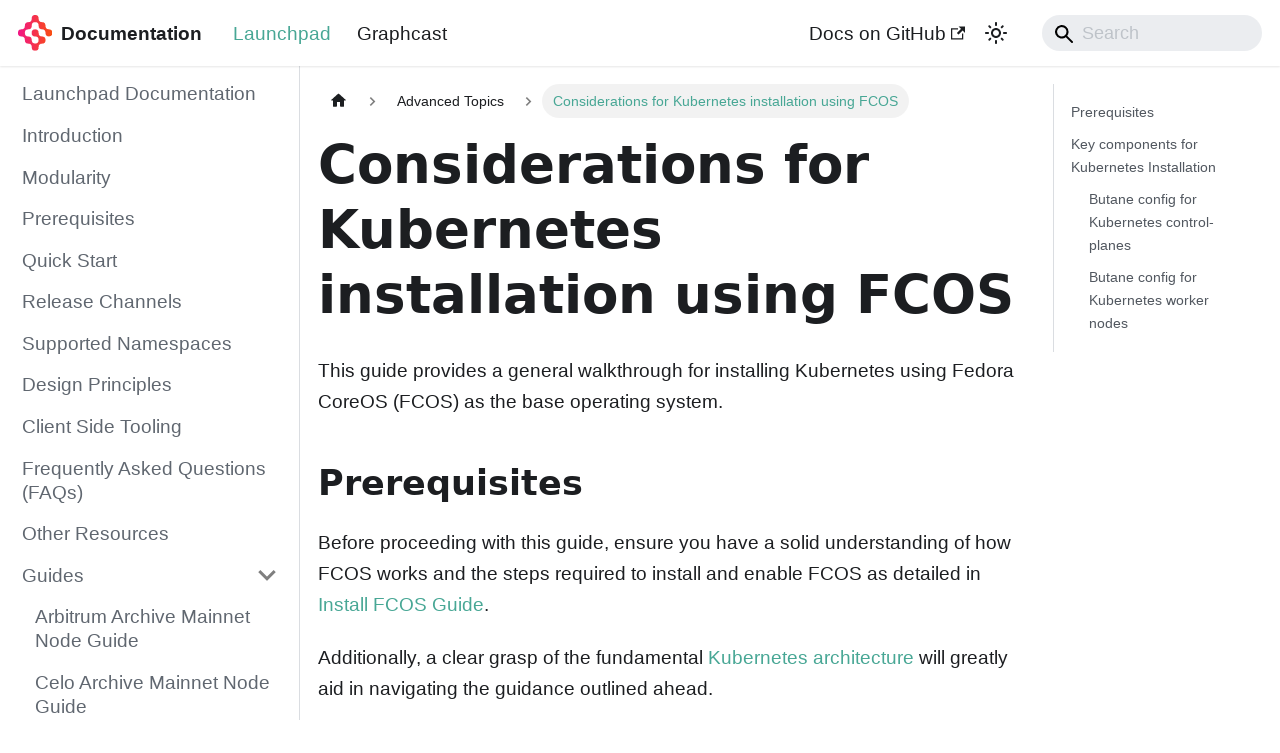

--- FILE ---
content_type: text/html; charset=utf-8
request_url: https://docs.graphops.xyz/launchpad/advanced-tutorials/advanced-kubernetes
body_size: 6785
content:
<!doctype html>
<html lang="en" dir="ltr" class="docs-wrapper plugin-docs plugin-id-default docs-version-current docs-doc-page docs-doc-id-launchpad/advanced-tutorials/advanced-kubernetes" data-has-hydrated="false">
<head>
<meta charset="UTF-8">
<meta name="generator" content="Docusaurus v3.5.2">
<title data-rh="true">Considerations for Kubernetes installation using FCOS | GraphOps Docs</title><meta data-rh="true" name="viewport" content="width=device-width,initial-scale=1"><meta data-rh="true" name="twitter:card" content="summary_large_image"><meta data-rh="true" property="og:url" content="https://docs.graphops.xyz/launchpad/advanced-tutorials/advanced-kubernetes"><meta data-rh="true" property="og:locale" content="en"><meta data-rh="true" name="docusaurus_locale" content="en"><meta data-rh="true" name="docsearch:language" content="en"><meta data-rh="true" name="docusaurus_version" content="current"><meta data-rh="true" name="docusaurus_tag" content="docs-default-current"><meta data-rh="true" name="docsearch:version" content="current"><meta data-rh="true" name="docsearch:docusaurus_tag" content="docs-default-current"><meta data-rh="true" property="og:title" content="Considerations for Kubernetes installation using FCOS | GraphOps Docs"><meta data-rh="true" name="description" content="This guide provides a general walkthrough for installing Kubernetes using Fedora CoreOS (FCOS) as the base operating system."><meta data-rh="true" property="og:description" content="This guide provides a general walkthrough for installing Kubernetes using Fedora CoreOS (FCOS) as the base operating system."><link data-rh="true" rel="icon" href="/img/favicon.ico"><link data-rh="true" rel="canonical" href="https://docs.graphops.xyz/launchpad/advanced-tutorials/advanced-kubernetes"><link data-rh="true" rel="alternate" href="https://docs.graphops.xyz/launchpad/advanced-tutorials/advanced-kubernetes" hreflang="en"><link data-rh="true" rel="alternate" href="https://docs.graphops.xyz/launchpad/advanced-tutorials/advanced-kubernetes" hreflang="x-default"><link rel="alternate" type="application/rss+xml" href="/blog/rss.xml" title="GraphOps Docs RSS Feed">
<link rel="alternate" type="application/atom+xml" href="/blog/atom.xml" title="GraphOps Docs Atom Feed"><link rel="stylesheet" href="/assets/css/styles.2e06c471.css">
<script src="/assets/js/runtime~main.cacc4466.js" defer="defer"></script>
<script src="/assets/js/main.b80238ae.js" defer="defer"></script>
</head>
<body class="navigation-with-keyboard">
<script>!function(){function t(t){document.documentElement.setAttribute("data-theme",t)}var e=function(){try{return new URLSearchParams(window.location.search).get("docusaurus-theme")}catch(t){}}()||function(){try{return window.localStorage.getItem("theme")}catch(t){}}();null!==e?t(e):window.matchMedia("(prefers-color-scheme: dark)").matches?t("dark"):window.matchMedia("(prefers-color-scheme: light)").matches?t("light"):t("dark")}(),function(){try{const c=new URLSearchParams(window.location.search).entries();for(var[t,e]of c)if(t.startsWith("docusaurus-data-")){var a=t.replace("docusaurus-data-","data-");document.documentElement.setAttribute(a,e)}}catch(t){}}()</script><div id="__docusaurus"><div role="region" aria-label="Skip to main content"><a class="skipToContent_fXgn" href="#__docusaurus_skipToContent_fallback">Skip to main content</a></div><nav aria-label="Main" class="navbar navbar--fixed-top"><div class="navbar__inner"><div class="navbar__items"><button aria-label="Toggle navigation bar" aria-expanded="false" class="navbar__toggle clean-btn" type="button"><svg width="30" height="30" viewBox="0 0 30 30" aria-hidden="true"><path stroke="currentColor" stroke-linecap="round" stroke-miterlimit="10" stroke-width="2" d="M4 7h22M4 15h22M4 23h22"></path></svg></button><a class="navbar__brand" href="/"><div class="navbar__logo"><img src="/img/logo.svg" alt="GraphOps Logo" class="themedComponent_mlkZ themedComponent--light_NVdE"><img src="/img/logo.svg" alt="GraphOps Logo" class="themedComponent_mlkZ themedComponent--dark_xIcU"></div><b class="navbar__title text--truncate">Documentation</b></a><a aria-current="page" class="navbar__item navbar__link navbar__link--active" href="/launchpad/docs-map">Launchpad</a><a class="navbar__item navbar__link" href="/graphcast/intro">Graphcast</a></div><div class="navbar__items navbar__items--right"><a href="https://github.com/graphops/docs" target="_blank" rel="noopener noreferrer" class="navbar__item navbar__link">Docs on GitHub<svg width="13.5" height="13.5" aria-hidden="true" viewBox="0 0 24 24" class="iconExternalLink_nPIU"><path fill="currentColor" d="M21 13v10h-21v-19h12v2h-10v15h17v-8h2zm3-12h-10.988l4.035 4-6.977 7.07 2.828 2.828 6.977-7.07 4.125 4.172v-11z"></path></svg></a><div class="toggle_vylO colorModeToggle_DEke"><button class="clean-btn toggleButton_gllP toggleButtonDisabled_aARS" type="button" disabled="" title="Switch between dark and light mode (currently dark mode)" aria-label="Switch between dark and light mode (currently dark mode)" aria-live="polite"><svg viewBox="0 0 24 24" width="24" height="24" class="lightToggleIcon_pyhR"><path fill="currentColor" d="M12,9c1.65,0,3,1.35,3,3s-1.35,3-3,3s-3-1.35-3-3S10.35,9,12,9 M12,7c-2.76,0-5,2.24-5,5s2.24,5,5,5s5-2.24,5-5 S14.76,7,12,7L12,7z M2,13l2,0c0.55,0,1-0.45,1-1s-0.45-1-1-1l-2,0c-0.55,0-1,0.45-1,1S1.45,13,2,13z M20,13l2,0c0.55,0,1-0.45,1-1 s-0.45-1-1-1l-2,0c-0.55,0-1,0.45-1,1S19.45,13,20,13z M11,2v2c0,0.55,0.45,1,1,1s1-0.45,1-1V2c0-0.55-0.45-1-1-1S11,1.45,11,2z M11,20v2c0,0.55,0.45,1,1,1s1-0.45,1-1v-2c0-0.55-0.45-1-1-1C11.45,19,11,19.45,11,20z M5.99,4.58c-0.39-0.39-1.03-0.39-1.41,0 c-0.39,0.39-0.39,1.03,0,1.41l1.06,1.06c0.39,0.39,1.03,0.39,1.41,0s0.39-1.03,0-1.41L5.99,4.58z M18.36,16.95 c-0.39-0.39-1.03-0.39-1.41,0c-0.39,0.39-0.39,1.03,0,1.41l1.06,1.06c0.39,0.39,1.03,0.39,1.41,0c0.39-0.39,0.39-1.03,0-1.41 L18.36,16.95z M19.42,5.99c0.39-0.39,0.39-1.03,0-1.41c-0.39-0.39-1.03-0.39-1.41,0l-1.06,1.06c-0.39,0.39-0.39,1.03,0,1.41 s1.03,0.39,1.41,0L19.42,5.99z M7.05,18.36c0.39-0.39,0.39-1.03,0-1.41c-0.39-0.39-1.03-0.39-1.41,0l-1.06,1.06 c-0.39,0.39-0.39,1.03,0,1.41s1.03,0.39,1.41,0L7.05,18.36z"></path></svg><svg viewBox="0 0 24 24" width="24" height="24" class="darkToggleIcon_wfgR"><path fill="currentColor" d="M9.37,5.51C9.19,6.15,9.1,6.82,9.1,7.5c0,4.08,3.32,7.4,7.4,7.4c0.68,0,1.35-0.09,1.99-0.27C17.45,17.19,14.93,19,12,19 c-3.86,0-7-3.14-7-7C5,9.07,6.81,6.55,9.37,5.51z M12,3c-4.97,0-9,4.03-9,9s4.03,9,9,9s9-4.03,9-9c0-0.46-0.04-0.92-0.1-1.36 c-0.98,1.37-2.58,2.26-4.4,2.26c-2.98,0-5.4-2.42-5.4-5.4c0-1.81,0.89-3.42,2.26-4.4C12.92,3.04,12.46,3,12,3L12,3z"></path></svg></button></div><div class="navbarSearchContainer_Bca1"><div class="navbar__search searchBarContainer_NW3z" dir="ltr"><input placeholder="Search" aria-label="Search" class="navbar__search-input"><div class="loadingRing_RJI3 searchBarLoadingRing_YnHq"><div></div><div></div><div></div><div></div></div></div></div></div></div><div role="presentation" class="navbar-sidebar__backdrop"></div></nav><div id="__docusaurus_skipToContent_fallback" class="main-wrapper mainWrapper_z2l0"><div class="docsWrapper_hBAB"><button aria-label="Scroll back to top" class="clean-btn theme-back-to-top-button backToTopButton_sjWU" type="button"></button><div class="docRoot_UBD9"><aside class="theme-doc-sidebar-container docSidebarContainer_YfHR"><div class="sidebarViewport_aRkj"><div class="sidebar_njMd"><nav aria-label="Docs sidebar" class="menu thin-scrollbar menu_SIkG"><ul class="theme-doc-sidebar-menu menu__list"><li class="theme-doc-sidebar-item-link theme-doc-sidebar-item-link-level-1 menu__list-item"><a class="menu__link" href="/launchpad/docs-map">Launchpad Documentation</a></li><li class="theme-doc-sidebar-item-link theme-doc-sidebar-item-link-level-1 menu__list-item"><a class="menu__link" href="/launchpad/intro">Introduction</a></li><li class="theme-doc-sidebar-item-link theme-doc-sidebar-item-link-level-1 menu__list-item"><a class="menu__link" href="/launchpad/modularity">Modularity</a></li><li class="theme-doc-sidebar-item-link theme-doc-sidebar-item-link-level-1 menu__list-item"><a class="menu__link" href="/launchpad/prerequisites">Prerequisites</a></li><li class="theme-doc-sidebar-item-link theme-doc-sidebar-item-link-level-1 menu__list-item"><a class="menu__link" href="/launchpad/quick-start">Quick Start</a></li><li class="theme-doc-sidebar-item-link theme-doc-sidebar-item-link-level-1 menu__list-item"><a class="menu__link" href="/launchpad/release-channels">Release Channels</a></li><li class="theme-doc-sidebar-item-link theme-doc-sidebar-item-link-level-1 menu__list-item"><a class="menu__link" href="/launchpad/supported-namespaces">Supported Namespaces</a></li><li class="theme-doc-sidebar-item-link theme-doc-sidebar-item-link-level-1 menu__list-item"><a class="menu__link" href="/launchpad/design-principles">Design Principles</a></li><li class="theme-doc-sidebar-item-link theme-doc-sidebar-item-link-level-1 menu__list-item"><a class="menu__link" href="/launchpad/client-side-tooling">Client Side Tooling</a></li><li class="theme-doc-sidebar-item-link theme-doc-sidebar-item-link-level-1 menu__list-item"><a class="menu__link" href="/launchpad/faq">Frequently Asked Questions (FAQs)</a></li><li class="theme-doc-sidebar-item-link theme-doc-sidebar-item-link-level-1 menu__list-item"><a class="menu__link" href="/launchpad/other-resources">Other Resources</a></li><li class="theme-doc-sidebar-item-category theme-doc-sidebar-item-category-level-1 menu__list-item"><div class="menu__list-item-collapsible"><a class="menu__link menu__link--sublist menu__link--sublist-caret" role="button" aria-expanded="true" href="/launchpad/tutorials/arbitrum-archive-kubernetes-guide">Guides</a></div><ul style="display:block;overflow:visible;height:auto" class="menu__list"><li class="theme-doc-sidebar-item-link theme-doc-sidebar-item-link-level-2 menu__list-item"><a class="menu__link" tabindex="0" href="/launchpad/tutorials/arbitrum-archive-kubernetes-guide">Arbitrum Archive Mainnet Node Guide</a></li><li class="theme-doc-sidebar-item-link theme-doc-sidebar-item-link-level-2 menu__list-item"><a class="menu__link" tabindex="0" href="/launchpad/tutorials/celo-archive-kubernetes-guide">Celo Archive Mainnet Node Guide</a></li><li class="theme-doc-sidebar-item-link theme-doc-sidebar-item-link-level-2 menu__list-item"><a class="menu__link" tabindex="0" href="/launchpad/tutorials/monitoring-stack-with-HA">Deploying a Monitoring stack with HA</a></li><li class="theme-doc-sidebar-item-link theme-doc-sidebar-item-link-level-2 menu__list-item"><a class="menu__link" tabindex="0" href="/launchpad/tutorials/postgresql_ha">Overview of High Availability in PostgreSQL</a></li></ul></li><li class="theme-doc-sidebar-item-category theme-doc-sidebar-item-category-level-1 menu__list-item"><div class="menu__list-item-collapsible"><a class="menu__link menu__link--sublist menu__link--sublist-caret menu__link--active" role="button" aria-expanded="true" href="/launchpad/advanced-tutorials/advanced-kubernetes">Advanced Topics</a></div><ul style="display:block;overflow:visible;height:auto" class="menu__list"><li class="theme-doc-sidebar-item-link theme-doc-sidebar-item-link-level-2 menu__list-item"><a class="menu__link menu__link--active" aria-current="page" tabindex="0" href="/launchpad/advanced-tutorials/advanced-kubernetes">Considerations for Kubernetes installation using FCOS</a></li><li class="theme-doc-sidebar-item-link theme-doc-sidebar-item-link-level-2 menu__list-item"><a class="menu__link" tabindex="0" href="/launchpad/advanced-tutorials/install-fcos">FCOS Installation</a></li><li class="theme-doc-sidebar-item-link theme-doc-sidebar-item-link-level-2 menu__list-item"><a class="menu__link" tabindex="0" href="/launchpad/advanced-tutorials/kubeadm-upgrade-cluster-config">Upgrading Kubernetes ClusterConfig with kubeadm</a></li><li class="theme-doc-sidebar-item-link theme-doc-sidebar-item-link-level-2 menu__list-item"><a class="menu__link" tabindex="0" href="/launchpad/advanced-tutorials/kubeadm-upgrade-nodes">Upgrading Kubernetes with kubeadm</a></li><li class="theme-doc-sidebar-item-link theme-doc-sidebar-item-link-level-2 menu__list-item"><a class="menu__link" tabindex="0" href="/launchpad/advanced-tutorials/kubernetes-create-cluster-with-kubeadm">Kubernetes Guide - Bootstrapping with Kubeadm</a></li></ul></li></ul></nav></div></div></aside><main class="docMainContainer_TBSr"><div class="container padding-top--md padding-bottom--lg"><div class="row"><div class="col docItemCol_VOVn"><div class="docItemContainer_Djhp"><article><nav class="theme-doc-breadcrumbs breadcrumbsContainer_Z_bl" aria-label="Breadcrumbs"><ul class="breadcrumbs" itemscope="" itemtype="https://schema.org/BreadcrumbList"><li class="breadcrumbs__item"><a aria-label="Home page" class="breadcrumbs__link" href="/"><svg viewBox="0 0 24 24" class="breadcrumbHomeIcon_YNFT"><path d="M10 19v-5h4v5c0 .55.45 1 1 1h3c.55 0 1-.45 1-1v-7h1.7c.46 0 .68-.57.33-.87L12.67 3.6c-.38-.34-.96-.34-1.34 0l-8.36 7.53c-.34.3-.13.87.33.87H5v7c0 .55.45 1 1 1h3c.55 0 1-.45 1-1z" fill="currentColor"></path></svg></a></li><li class="breadcrumbs__item"><span class="breadcrumbs__link">Advanced Topics</span><meta itemprop="position" content="1"></li><li itemscope="" itemprop="itemListElement" itemtype="https://schema.org/ListItem" class="breadcrumbs__item breadcrumbs__item--active"><span class="breadcrumbs__link" itemprop="name">Considerations for Kubernetes installation using FCOS</span><meta itemprop="position" content="2"></li></ul></nav><div class="tocCollapsible_ETCw theme-doc-toc-mobile tocMobile_ITEo"><button type="button" class="clean-btn tocCollapsibleButton_TO0P">On this page</button></div><div class="theme-doc-markdown markdown"><header><h1>Considerations for Kubernetes installation using FCOS</h1></header>
<p>This guide provides a general walkthrough for installing Kubernetes using Fedora CoreOS (FCOS) as the base operating system.</p>
<h2 class="anchor anchorWithStickyNavbar_LWe7" id="prerequisites">Prerequisites<a href="#prerequisites" class="hash-link" aria-label="Direct link to Prerequisites" title="Direct link to Prerequisites">​</a></h2>
<p>Before proceeding with this guide, ensure you have a solid understanding of how FCOS works and the steps required to install and enable FCOS as detailed in <a href="/launchpad/advanced-tutorials/install-fcos">Install FCOS Guide</a>.</p>
<p>Additionally, a clear grasp of the fundamental <a href="https://devopscube.com/kubernetes-architecture-explained/" target="_blank" rel="noopener noreferrer">Kubernetes architecture</a> will greatly aid in navigating the guidance outlined ahead.</p>
<h2 class="anchor anchorWithStickyNavbar_LWe7" id="key-components-for-kubernetes-installation">Key components for Kubernetes Installation<a href="#key-components-for-kubernetes-installation" class="hash-link" aria-label="Direct link to Key components for Kubernetes Installation" title="Direct link to Key components for Kubernetes Installation">​</a></h2>
<p>To set up Kubernetes on any node, you will require the <a href="https://kubernetes.io/docs/setup/production-environment/tools/kubeadm/create-cluster-kubeadm/" target="_blank" rel="noopener noreferrer"><code>kubeadm</code></a> tool and a compatible <a href="https://kubernetes.io/docs/setup/production-environment/container-runtimes/" target="_blank" rel="noopener noreferrer"><code>container runtime</code></a>.</p>
<p>Key features of <code>kubeadm</code> include:</p>
<ul>
<li>
<p><strong>Cluster Initialization:</strong> kubeadm helps you initialize the control plane node of a Kubernetes cluster. It handles tasks like generating TLS certificates, creating the Kubernetes configuration files, and setting up the initial control plane components.</p>
</li>
<li>
<p><strong>Node Joining:</strong> You can use kubeadm to add worker nodes (also known as worker or minion nodes) to the cluster. This involves generating the necessary credentials and configurations for nodes to communicate with the control plane.</p>
</li>
<li>
<p><strong>Upgrades:</strong> kubeadm assists in upgrading a Kubernetes cluster to a newer version by providing commands to perform version-specific upgrade tasks.</p>
</li>
<li>
<p><strong>Configurations:</strong> The tool helps generate the necessary Kubernetes configuration files (e.g., kubeconfig) that enable communication between different components of the cluster.</p>
</li>
<li>
<p><strong>Networking:</strong> While kubeadm itself does not handle networking directly, it can help you integrate with various networking solutions, such as Calico, Flannel, or others.</p>
</li>
<li>
<p><strong>Token Management:</strong> kubeadm uses tokens for securely joining nodes to the cluster. It manages the generation and distribution of these tokens.</p>
</li>
<li>
<p><strong>Certificate Management:</strong> kubeadm manages TLS certificates required for secure communication between cluster components.</p>
</li>
<li>
<p><strong>Configuration Validation:</strong> kubeadm performs preflight checks to validate whether the host system is ready for cluster creation or joining.</p>
</li>
</ul>
<div class="theme-admonition theme-admonition-note admonition_xJq3 alert alert--secondary"><div class="admonitionHeading_Gvgb"><span class="admonitionIcon_Rf37"><svg viewBox="0 0 14 16"><path fill-rule="evenodd" d="M6.3 5.69a.942.942 0 0 1-.28-.7c0-.28.09-.52.28-.7.19-.18.42-.28.7-.28.28 0 .52.09.7.28.18.19.28.42.28.7 0 .28-.09.52-.28.7a1 1 0 0 1-.7.3c-.28 0-.52-.11-.7-.3zM8 7.99c-.02-.25-.11-.48-.31-.69-.2-.19-.42-.3-.69-.31H6c-.27.02-.48.13-.69.31-.2.2-.3.44-.31.69h1v3c.02.27.11.5.31.69.2.2.42.31.69.31h1c.27 0 .48-.11.69-.31.2-.19.3-.42.31-.69H8V7.98v.01zM7 2.3c-3.14 0-5.7 2.54-5.7 5.68 0 3.14 2.56 5.7 5.7 5.7s5.7-2.55 5.7-5.7c0-3.15-2.56-5.69-5.7-5.69v.01zM7 .98c3.86 0 7 3.14 7 7s-3.14 7-7 7-7-3.12-7-7 3.14-7 7-7z"></path></svg></span>note</div><div class="admonitionContent_BuS1"><p>If you opt for a multi-node Kubernetes cluster, your Butane configurations will differ based on the specific role each node plays, whether it&#x27;s a control plane or a worker node.</p></div></div>
<h3 class="anchor anchorWithStickyNavbar_LWe7" id="butane-config-for-kubernetes-control-planes">Butane config for Kubernetes control-planes<a href="#butane-config-for-kubernetes-control-planes" class="hash-link" aria-label="Direct link to Butane config for Kubernetes control-planes" title="Direct link to Butane config for Kubernetes control-planes">​</a></h3>
<p>Running <code>kubeadm init</code> is the first step in setting up the Kubernetes control plane, but there are several additional tasks you need to perform to ensure that the control plane is fully functional and secure:</p>
<ol>
<li>
<p><strong>Install kubectl</strong>: After running kubeadm init, you&#x27;ll receive instructions on how to set up the <code>kubectl</code> command-line tool will be used to interact with the Kubernetes cluster.</p>
</li>
<li>
<p><strong>Set Up Network Plugin</strong>: Kubernetes requires a network plugin to enable communication between pods and nodes. Choose a network plugin that suits your needs (e.g., Calico, Flannel, Cilium) and install it on the cluster.</p>
</li>
<li>
<p><strong>Secure the Control Plane</strong>: Apply security best practices to the control plane components. For example, you can restrict access to the API server, enable RBAC (Role-Based Access Control), and set up authentication and authorization mechanisms.</p>
</li>
<li>
<p><strong>Back Up Certificates</strong>: Back up the Kubernetes certificates generated during the kubeadm init process. These certificates are critical for secure communication within the cluster.</p>
</li>
<li>
<p><strong>Configure Load Balancing:</strong> If you&#x27;re setting up a high-availability control plane, you might need to configure load balancing for the API server to distribute traffic among multiple control plane nodes.</p>
</li>
</ol>
<p>Remember that this list provides a general overview of the tasks you need to complete after running kubeadm init. The specific steps may vary depending on your cluster&#x27;s requirements and the components you choose to install.</p>
<h3 class="anchor anchorWithStickyNavbar_LWe7" id="butane-config-for-kubernetes-worker-nodes">Butane config for Kubernetes worker nodes<a href="#butane-config-for-kubernetes-worker-nodes" class="hash-link" aria-label="Direct link to Butane config for Kubernetes worker nodes" title="Direct link to Butane config for Kubernetes worker nodes">​</a></h3>
<p>On a worker node you need to perform the following steps for installing Kubernetes:</p>
<ol>
<li>
<p>Install the Container Runtime of your choice. This runtime is responsible for managing and running containers.</p>
</li>
<li>
<p>Install the kubelet: The kubelet is the primary node agent responsible for managing containers on the node and ensuring they match the desired state described in the Kubernetes manifest files.</p>
</li>
<li>
<p>Run <code>kubeadm join</code>: Once the container runtime and kubelet are installed and properly configured on the worker node, you can run the kubeadm join command to connect the node to the cluster&#x27;s control plane.</p>
</li>
<li>
<p>Network Configuration: After the node is joined to the cluster, you might need to configure network plugins (e.g., Calico, Flannel) to enable communication between nodes and pods.</p>
</li>
</ol></div><footer class="theme-doc-footer docusaurus-mt-lg"><div class="row margin-top--sm theme-doc-footer-edit-meta-row"><div class="col"><a href="https://github.com/graphops/docs/edit/main/docs/launchpad/advanced-tutorials/advanced-kubernetes.md" target="_blank" rel="noopener noreferrer" class="theme-edit-this-page"><svg fill="currentColor" height="20" width="20" viewBox="0 0 40 40" class="iconEdit_Z9Sw" aria-hidden="true"><g><path d="m34.5 11.7l-3 3.1-6.3-6.3 3.1-3q0.5-0.5 1.2-0.5t1.1 0.5l3.9 3.9q0.5 0.4 0.5 1.1t-0.5 1.2z m-29.5 17.1l18.4-18.5 6.3 6.3-18.4 18.4h-6.3v-6.2z"></path></g></svg>Edit this page</a></div><div class="col lastUpdated_JAkA"></div></div></footer></article><nav class="pagination-nav docusaurus-mt-lg" aria-label="Docs pages"><a class="pagination-nav__link pagination-nav__link--prev" href="/launchpad/tutorials/postgresql_ha"><div class="pagination-nav__sublabel">Previous</div><div class="pagination-nav__label">Overview of High Availability in PostgreSQL</div></a><a class="pagination-nav__link pagination-nav__link--next" href="/launchpad/advanced-tutorials/install-fcos"><div class="pagination-nav__sublabel">Next</div><div class="pagination-nav__label">FCOS Installation</div></a></nav></div></div><div class="col col--3"><div class="tableOfContents_bqdL thin-scrollbar theme-doc-toc-desktop"><ul class="table-of-contents table-of-contents__left-border"><li><a href="#prerequisites" class="table-of-contents__link toc-highlight">Prerequisites</a></li><li><a href="#key-components-for-kubernetes-installation" class="table-of-contents__link toc-highlight">Key components for Kubernetes Installation</a><ul><li><a href="#butane-config-for-kubernetes-control-planes" class="table-of-contents__link toc-highlight">Butane config for Kubernetes control-planes</a></li><li><a href="#butane-config-for-kubernetes-worker-nodes" class="table-of-contents__link toc-highlight">Butane config for Kubernetes worker nodes</a></li></ul></li></ul></div></div></div></div></main></div></div></div><footer class="footer footer--dark"><div class="container container-fluid"><div class="row footer__links"><div class="col footer__col"><div class="footer__title">Graph Community</div><ul class="footer__items clean-list"><li class="footer__item"><a href="https://discord.com/invite/graphprotocol" target="_blank" rel="noopener noreferrer" class="footer__link-item">Discord<svg width="13.5" height="13.5" aria-hidden="true" viewBox="0 0 24 24" class="iconExternalLink_nPIU"><path fill="currentColor" d="M21 13v10h-21v-19h12v2h-10v15h17v-8h2zm3-12h-10.988l4.035 4-6.977 7.07 2.828 2.828 6.977-7.07 4.125 4.172v-11z"></path></svg></a></li><li class="footer__item"><a href="https://twitter.com/graphprotocol" target="_blank" rel="noopener noreferrer" class="footer__link-item">Twitter<svg width="13.5" height="13.5" aria-hidden="true" viewBox="0 0 24 24" class="iconExternalLink_nPIU"><path fill="currentColor" d="M21 13v10h-21v-19h12v2h-10v15h17v-8h2zm3-12h-10.988l4.035 4-6.977 7.07 2.828 2.828 6.977-7.07 4.125 4.172v-11z"></path></svg></a></li><li class="footer__item"><a href="https://github.com/graphprotocol" target="_blank" rel="noopener noreferrer" class="footer__link-item">GitHub<svg width="13.5" height="13.5" aria-hidden="true" viewBox="0 0 24 24" class="iconExternalLink_nPIU"><path fill="currentColor" d="M21 13v10h-21v-19h12v2h-10v15h17v-8h2zm3-12h-10.988l4.035 4-6.977 7.07 2.828 2.828 6.977-7.07 4.125 4.172v-11z"></path></svg></a></li></ul></div><div class="col footer__col"><div class="footer__title">Indexer Office Hours</div><ul class="footer__items clean-list"><li class="footer__item"><a href="https://twitter.com/TheGraphIOH" target="_blank" rel="noopener noreferrer" class="footer__link-item">Twitter<svg width="13.5" height="13.5" aria-hidden="true" viewBox="0 0 24 24" class="iconExternalLink_nPIU"><path fill="currentColor" d="M21 13v10h-21v-19h12v2h-10v15h17v-8h2zm3-12h-10.988l4.035 4-6.977 7.07 2.828 2.828 6.977-7.07 4.125 4.172v-11z"></path></svg></a></li><li class="footer__item"><a href="https://www.youtube.com/channel/UCQ7G_cCufIVUdUUUf-jdoVA" target="_blank" rel="noopener noreferrer" class="footer__link-item">YouTube Recordings<svg width="13.5" height="13.5" aria-hidden="true" viewBox="0 0 24 24" class="iconExternalLink_nPIU"><path fill="currentColor" d="M21 13v10h-21v-19h12v2h-10v15h17v-8h2zm3-12h-10.988l4.035 4-6.977 7.07 2.828 2.828 6.977-7.07 4.125 4.172v-11z"></path></svg></a></li><li class="footer__item"><a href="https://graphops.notion.site/Indexer-Office-Hours-952e0b50a65144768aab922e2c9d102a" target="_blank" rel="noopener noreferrer" class="footer__link-item">All Prior Calls &amp; Agendas<svg width="13.5" height="13.5" aria-hidden="true" viewBox="0 0 24 24" class="iconExternalLink_nPIU"><path fill="currentColor" d="M21 13v10h-21v-19h12v2h-10v15h17v-8h2zm3-12h-10.988l4.035 4-6.977 7.07 2.828 2.828 6.977-7.07 4.125 4.172v-11z"></path></svg></a></li></ul></div><div class="col footer__col"><div class="footer__title">GraphOps</div><ul class="footer__items clean-list"><li class="footer__item"><a href="https://twitter.com/graphopsxyz" target="_blank" rel="noopener noreferrer" class="footer__link-item">Twitter<svg width="13.5" height="13.5" aria-hidden="true" viewBox="0 0 24 24" class="iconExternalLink_nPIU"><path fill="currentColor" d="M21 13v10h-21v-19h12v2h-10v15h17v-8h2zm3-12h-10.988l4.035 4-6.977 7.07 2.828 2.828 6.977-7.07 4.125 4.172v-11z"></path></svg></a></li><li class="footer__item"><a href="https://github.com/graphops" target="_blank" rel="noopener noreferrer" class="footer__link-item">GitHub<svg width="13.5" height="13.5" aria-hidden="true" viewBox="0 0 24 24" class="iconExternalLink_nPIU"><path fill="currentColor" d="M21 13v10h-21v-19h12v2h-10v15h17v-8h2zm3-12h-10.988l4.035 4-6.977 7.07 2.828 2.828 6.977-7.07 4.125 4.172v-11z"></path></svg></a></li><li class="footer__item"><a href="https://graphops.xyz" target="_blank" rel="noopener noreferrer" class="footer__link-item">Website<svg width="13.5" height="13.5" aria-hidden="true" viewBox="0 0 24 24" class="iconExternalLink_nPIU"><path fill="currentColor" d="M21 13v10h-21v-19h12v2h-10v15h17v-8h2zm3-12h-10.988l4.035 4-6.977 7.07 2.828 2.828 6.977-7.07 4.125 4.172v-11z"></path></svg></a></li></ul></div></div><div class="footer__bottom text--center"><div class="footer__copyright"> </div></div></div></footer></div>
</body>
</html>

--- FILE ---
content_type: application/javascript; charset=utf-8
request_url: https://docs.graphops.xyz/assets/js/runtime~main.cacc4466.js
body_size: 3194
content:
(()=>{"use strict";var e,a,f,d,c,b={},t={};function r(e){var a=t[e];if(void 0!==a)return a.exports;var f=t[e]={exports:{}};return b[e].call(f.exports,f,f.exports,r),f.exports}r.m=b,e=[],r.O=(a,f,d,c)=>{if(!f){var b=1/0;for(i=0;i<e.length;i++){f=e[i][0],d=e[i][1],c=e[i][2];for(var t=!0,o=0;o<f.length;o++)(!1&c||b>=c)&&Object.keys(r.O).every((e=>r.O[e](f[o])))?f.splice(o--,1):(t=!1,c<b&&(b=c));if(t){e.splice(i--,1);var n=d();void 0!==n&&(a=n)}}return a}c=c||0;for(var i=e.length;i>0&&e[i-1][2]>c;i--)e[i]=e[i-1];e[i]=[f,d,c]},r.n=e=>{var a=e&&e.__esModule?()=>e.default:()=>e;return r.d(a,{a:a}),a},f=Object.getPrototypeOf?e=>Object.getPrototypeOf(e):e=>e.__proto__,r.t=function(e,d){if(1&d&&(e=this(e)),8&d)return e;if("object"==typeof e&&e){if(4&d&&e.__esModule)return e;if(16&d&&"function"==typeof e.then)return e}var c=Object.create(null);r.r(c);var b={};a=a||[null,f({}),f([]),f(f)];for(var t=2&d&&e;"object"==typeof t&&!~a.indexOf(t);t=f(t))Object.getOwnPropertyNames(t).forEach((a=>b[a]=()=>e[a]));return b.default=()=>e,r.d(c,b),c},r.d=(e,a)=>{for(var f in a)r.o(a,f)&&!r.o(e,f)&&Object.defineProperty(e,f,{enumerable:!0,get:a[f]})},r.f={},r.e=e=>Promise.all(Object.keys(r.f).reduce(((a,f)=>(r.f[f](e,a),a)),[])),r.u=e=>"assets/js/"+({10:"479c7032",125:"6fb70ffc",188:"01508a75",330:"d7261236",338:"4738c5d7",392:"1026ed7f",926:"fb70dcf5",995:"d5a57370",1235:"a7456010",1410:"24ebdd5e",1547:"d2eb8d4c",1567:"22dd74f7",1721:"9d3dd2a1",1903:"acecf23e",1972:"73664a40",2103:"4ecff493",2124:"2472ae08",2138:"1a4e3797",2348:"ed2299db",2439:"04eb4478",2455:"4ac6162a",2711:"9e4087bc",3089:"4ae37811",3249:"ccc49370",3276:"e5aefb32",3637:"f4f34a3a",3694:"8717b14a",3912:"a19c92ce",4091:"ca832579",4212:"621db11d",4418:"655846b9",4583:"1df93b7f",4584:"f82cd581",4813:"6875c492",4921:"138e0e15",5557:"d9f32620",5742:"aba21aa0",6412:"2c9fa8e7",7005:"db074018",7058:"22198432",7098:"a7bd4aaa",7293:"43c72bb1",7472:"814f3328",7643:"a6aa9e1f",7816:"163dca7f",8025:"5e90a9b3",8121:"3a2db09e",8130:"f81c1134",8146:"c15d9823",8209:"01a85c17",8223:"a3ac3f10",8266:"f8f6ede7",8348:"6ceb8cd0",8401:"17896441",8462:"3217192f",8603:"4f3432ac",8609:"925b3f96",8737:"7661071f",8947:"ef8b811a",9048:"a94703ab",9247:"fb51a15c",9325:"59362658",9328:"e273c56f",9383:"bd9dd2f9",9417:"55efb065",9622:"ea715d66",9647:"5e95c892",9717:"931ae2d5",9858:"36994c47",9897:"8ef6d289"}[e]||e)+"."+{10:"1dc12451",125:"e8075288",188:"d64802d7",330:"24b94e95",338:"42ed3ff7",375:"41dc9e32",392:"dbe0cfe5",489:"32be1183",518:"2db8d85a",802:"35bbd535",926:"35fb9437",995:"647c7229",1169:"bc34ab5f",1176:"e2530ce7",1235:"5f9bbb01",1245:"aab3f898",1378:"e1aa3ea4",1410:"1a5fdde3",1451:"ec300b12",1547:"e5fdb8c2",1567:"6e903dcf",1590:"67bc1001",1721:"f4558509",1903:"28f9a35b",1972:"1f40678e",2034:"1a231949",2103:"fc69d688",2124:"2162bb34",2130:"f5f75df7",2138:"d9d6994b",2237:"ca1b3316",2270:"1a91ed5d",2348:"0058d712",2412:"6964e65b",2439:"6f4c9f26",2455:"7985162a",2711:"589b2fa4",2966:"cf3e3db9",3089:"2f1f718b",3249:"2437150f",3276:"ec6b24dd",3347:"0618856b",3498:"591da169",3637:"9ae269fd",3694:"ddbdf041",3775:"cee13eed",3912:"06830987",4091:"98eaddec",4212:"5373b2cf",4418:"760e9c0a",4583:"8ff0539a",4584:"2e57a780",4813:"68f81ae9",4921:"69086828",5060:"90be5e31",5479:"af22f32c",5481:"66c3e837",5530:"91b9c82c",5557:"bafd2c94",5741:"956a31f2",5742:"ed09cce9",6126:"35a7bd03",6136:"cc3b2e01",6258:"9fb63ae0",6412:"98bdef5d",6530:"d80b32be",6643:"00947d2e",7005:"bb751df1",7058:"4eb72cd6",7098:"24c488fe",7224:"cfd405b0",7256:"0824a8f1",7293:"2d50c4bc",7441:"a8b1a61a",7472:"c006fd3d",7643:"41c2e718",7816:"58bbf086",8025:"ef502e88",8121:"be0132d1",8130:"f0b15c87",8146:"a40c7001",8209:"8e954cb4",8223:"24c95685",8266:"a4d75335",8348:"1231aa2c",8401:"be9f13f3",8462:"0365984d",8554:"a070f36b",8603:"3e0fd422",8609:"5da56c8a",8737:"2cea8956",8947:"59f84152",9048:"b8976ee3",9247:"544af6a5",9325:"6ac82b9d",9328:"9bd2daa2",9383:"847c46e8",9417:"3cc29eec",9471:"a4aef2ab",9622:"f198742a",9647:"fcc5951a",9672:"2d93a61a",9717:"551727ab",9763:"fc76e0e7",9858:"337a7516",9897:"61378a81"}[e]+".js",r.miniCssF=e=>{},r.g=function(){if("object"==typeof globalThis)return globalThis;try{return this||new Function("return this")()}catch(e){if("object"==typeof window)return window}}(),r.o=(e,a)=>Object.prototype.hasOwnProperty.call(e,a),d={},c="docs:",r.l=(e,a,f,b)=>{if(d[e])d[e].push(a);else{var t,o;if(void 0!==f)for(var n=document.getElementsByTagName("script"),i=0;i<n.length;i++){var u=n[i];if(u.getAttribute("src")==e||u.getAttribute("data-webpack")==c+f){t=u;break}}t||(o=!0,(t=document.createElement("script")).charset="utf-8",t.timeout=120,r.nc&&t.setAttribute("nonce",r.nc),t.setAttribute("data-webpack",c+f),t.src=e),d[e]=[a];var l=(a,f)=>{t.onerror=t.onload=null,clearTimeout(s);var c=d[e];if(delete d[e],t.parentNode&&t.parentNode.removeChild(t),c&&c.forEach((e=>e(f))),a)return a(f)},s=setTimeout(l.bind(null,void 0,{type:"timeout",target:t}),12e4);t.onerror=l.bind(null,t.onerror),t.onload=l.bind(null,t.onload),o&&document.head.appendChild(t)}},r.r=e=>{"undefined"!=typeof Symbol&&Symbol.toStringTag&&Object.defineProperty(e,Symbol.toStringTag,{value:"Module"}),Object.defineProperty(e,"__esModule",{value:!0})},r.p="/",r.gca=function(e){return e={17896441:"8401",22198432:"7058",59362658:"9325","479c7032":"10","6fb70ffc":"125","01508a75":"188",d7261236:"330","4738c5d7":"338","1026ed7f":"392",fb70dcf5:"926",d5a57370:"995",a7456010:"1235","24ebdd5e":"1410",d2eb8d4c:"1547","22dd74f7":"1567","9d3dd2a1":"1721",acecf23e:"1903","73664a40":"1972","4ecff493":"2103","2472ae08":"2124","1a4e3797":"2138",ed2299db:"2348","04eb4478":"2439","4ac6162a":"2455","9e4087bc":"2711","4ae37811":"3089",ccc49370:"3249",e5aefb32:"3276",f4f34a3a:"3637","8717b14a":"3694",a19c92ce:"3912",ca832579:"4091","621db11d":"4212","655846b9":"4418","1df93b7f":"4583",f82cd581:"4584","6875c492":"4813","138e0e15":"4921",d9f32620:"5557",aba21aa0:"5742","2c9fa8e7":"6412",db074018:"7005",a7bd4aaa:"7098","43c72bb1":"7293","814f3328":"7472",a6aa9e1f:"7643","163dca7f":"7816","5e90a9b3":"8025","3a2db09e":"8121",f81c1134:"8130",c15d9823:"8146","01a85c17":"8209",a3ac3f10:"8223",f8f6ede7:"8266","6ceb8cd0":"8348","3217192f":"8462","4f3432ac":"8603","925b3f96":"8609","7661071f":"8737",ef8b811a:"8947",a94703ab:"9048",fb51a15c:"9247",e273c56f:"9328",bd9dd2f9:"9383","55efb065":"9417",ea715d66:"9622","5e95c892":"9647","931ae2d5":"9717","36994c47":"9858","8ef6d289":"9897"}[e]||e,r.p+r.u(e)},(()=>{var e={5354:0,1869:0};r.f.j=(a,f)=>{var d=r.o(e,a)?e[a]:void 0;if(0!==d)if(d)f.push(d[2]);else if(/^(1869|5354)$/.test(a))e[a]=0;else{var c=new Promise(((f,c)=>d=e[a]=[f,c]));f.push(d[2]=c);var b=r.p+r.u(a),t=new Error;r.l(b,(f=>{if(r.o(e,a)&&(0!==(d=e[a])&&(e[a]=void 0),d)){var c=f&&("load"===f.type?"missing":f.type),b=f&&f.target&&f.target.src;t.message="Loading chunk "+a+" failed.\n("+c+": "+b+")",t.name="ChunkLoadError",t.type=c,t.request=b,d[1](t)}}),"chunk-"+a,a)}},r.O.j=a=>0===e[a];var a=(a,f)=>{var d,c,b=f[0],t=f[1],o=f[2],n=0;if(b.some((a=>0!==e[a]))){for(d in t)r.o(t,d)&&(r.m[d]=t[d]);if(o)var i=o(r)}for(a&&a(f);n<b.length;n++)c=b[n],r.o(e,c)&&e[c]&&e[c][0](),e[c]=0;return r.O(i)},f=self.webpackChunkdocs=self.webpackChunkdocs||[];f.forEach(a.bind(null,0)),f.push=a.bind(null,f.push.bind(f))})()})();

--- FILE ---
content_type: image/svg+xml
request_url: https://docs.graphops.xyz/img/logo.svg
body_size: -38
content:
<svg xmlns="http://www.w3.org/2000/svg" xmlns:xlink="http://www.w3.org/1999/xlink" viewBox="0 0 157.5 160.03"><defs><style>.cls-1{fill:url(#linear-gradient);}</style><linearGradient id="linear-gradient" y1="80.02" x2="157.5" y2="80.02" gradientUnits="userSpaceOnUse"><stop offset="0" stop-color="#f11687"/><stop offset="1" stop-color="#f94f10"/></linearGradient></defs><g id="Layer_2" data-name="Layer 2"><g id="Layer_1-2" data-name="Layer 1"><path class="cls-1" d="M157.5,80A15.75,15.75,0,1,1,126,80a15.88,15.88,0,0,0-15.75-16A15.88,15.88,0,0,1,94.49,48,15.75,15.75,0,1,0,63,48,15.88,15.88,0,0,1,47.24,64a16,16,0,0,0,0,32A15.88,15.88,0,0,1,63,112,15.75,15.75,0,1,0,78.75,96,16,16,0,1,1,94.49,80a15.89,15.89,0,0,0,15.76,16,16,16,0,0,1,0,32,15.88,15.88,0,0,0-15.76,16A15.75,15.75,0,1,1,63,144a15.88,15.88,0,0,0-15.76-16A15.88,15.88,0,0,1,31.5,112,15.87,15.87,0,0,0,15.75,96a16,16,0,0,1,0-32A15.87,15.87,0,0,0,31.5,48,15.87,15.87,0,0,1,47.24,32,15.88,15.88,0,0,0,63,16a15.75,15.75,0,1,1,31.49,0,15.88,15.88,0,0,0,15.76,16A15.87,15.87,0,0,1,126,48a15.87,15.87,0,0,0,15.74,16A15.88,15.88,0,0,1,157.5,80Z"/></g></g></svg>